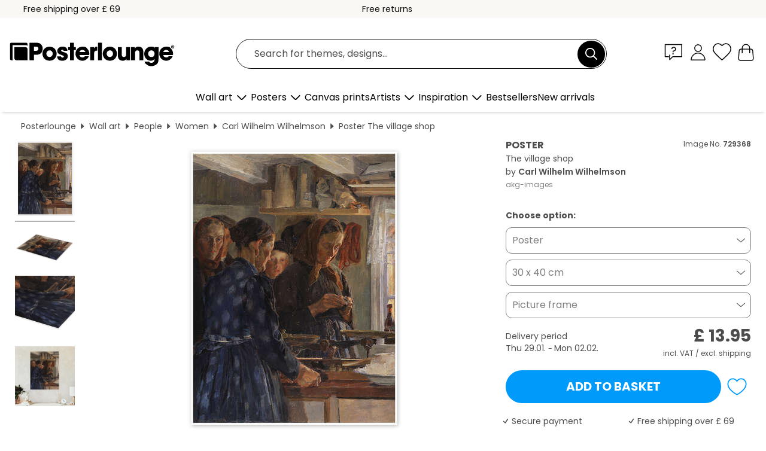

--- FILE ---
content_type: text/html; charset=utf-8
request_url: https://www.posterlounge.co.uk/controller/shop/product/ajax/productarticle.php?i_pid=729368&s_action=images&i_paid=19198&i_paaid=0
body_size: 353
content:
{"id":"productarticle","status":true,"errorCount":0,"errors":[],"results":{"images":[{"url":"https:\/\/media.posterlounge.com\/img\/products\/730000\/729368\/729368_poster_l.jpg","path":"img\/products\/730000\/729368\/729368_poster_l.jpg","title":"The village shop","width":375,"height":500,"sort":1,"thumb":{"url":"https:\/\/media.posterlounge.com\/img\/products\/730000\/729368\/729368_poster.jpg","path":"img\/products\/730000\/729368\/729368_poster.jpg","title":"The village shop","width":203,"height":270,"sort":0},"large":{"url":"https:\/\/media.posterlounge.com\/img\/products\/730000\/729368\/729368_poster_l.jpg","path":"img\/products\/730000\/729368\/729368_poster_l.jpg","title":"The village shop","width":375,"height":500,"sort":0},"zoom":{"url":"https:\/\/media.posterlounge.com\/img\/products\/730000\/729368\/729368_poster.jpg","path":"img\/products\/730000\/729368\/729368_poster.jpg","title":"The village shop","width":1500,"height":2000,"sort":0},"html":"<li class=\"pdv-productZoomThumbnailWrapper\">\n  <a href=\"https:\/\/media.posterlounge.com\/img\/products\/730000\/729368\/729368_poster.jpg\" class=\"pdv-productImage-link\" title=\"The village shop\" target=\"_blank\" data-width=\"1500\" data-height=\"2000\" data-image=\"https:\/\/media.posterlounge.com\/img\/products\/730000\/729368\/729368_poster_l.jpg\" data-zoom-id=\"pdv-productZoomImage\">\n    <img src=\"https:\/\/media.posterlounge.com\/img\/products\/730000\/729368\/729368_poster.jpg\" width=\"203\" height=\"270\" alt=\"The village shop\" title=\"The village shop\" class=\"pdv-productZoomImageThumbnail\" lazyload \/>\n  <\/a>\n<\/li>\n"},{"url":"https:\/\/media.posterlounge.com\/img\/products\/730000\/729368\/729368_poster_pds_l.jpg","path":"img\/products\/730000\/729368\/729368_poster_pds_l.jpg","title":"The village shop","width":500,"height":300,"sort":2,"thumb":{"url":"https:\/\/media.posterlounge.com\/img\/products\/730000\/729368\/729368_poster_pds.jpg","path":"img\/products\/730000\/729368\/729368_poster_pds.jpg","title":"The village shop","width":270,"height":162,"sort":0},"large":{"url":"https:\/\/media.posterlounge.com\/img\/products\/730000\/729368\/729368_poster_pds_l.jpg","path":"img\/products\/730000\/729368\/729368_poster_pds_l.jpg","title":"The village shop","width":500,"height":300,"sort":0},"zoom":{"url":"https:\/\/media.posterlounge.com\/img\/products\/730000\/729368\/729368_poster_pds.jpg","path":"img\/products\/730000\/729368\/729368_poster_pds.jpg","title":"The village shop","width":2000,"height":1200,"sort":0},"html":"<li class=\"pdv-productZoomThumbnailWrapper\">\n  <a href=\"https:\/\/media.posterlounge.com\/img\/products\/730000\/729368\/729368_poster_pds.jpg\" class=\"pdv-productImage-link\" title=\"The village shop\" target=\"_blank\" data-width=\"2000\" data-height=\"1200\" data-image=\"https:\/\/media.posterlounge.com\/img\/products\/730000\/729368\/729368_poster_pds_l.jpg\" data-zoom-id=\"pdv-productZoomImage\">\n    <img src=\"https:\/\/media.posterlounge.com\/img\/products\/730000\/729368\/729368_poster_pds.jpg\" width=\"270\" height=\"162\" alt=\"The village shop\" title=\"The village shop\" class=\"pdv-productZoomImageThumbnail\" lazyload \/>\n  <\/a>\n<\/li>\n"},{"url":"https:\/\/media.posterlounge.com\/img\/products\/730000\/729368\/729368_poster_empCorner_l.jpg","path":"img\/products\/730000\/729368\/729368_poster_empCorner_l.jpg","title":"The village shop","width":500,"height":500,"sort":4,"thumb":{"url":"https:\/\/media.posterlounge.com\/img\/products\/730000\/729368\/729368_poster_empCorner.jpg","path":"img\/products\/730000\/729368\/729368_poster_empCorner.jpg","title":"The village shop","width":270,"height":270,"sort":0},"large":{"url":"https:\/\/media.posterlounge.com\/img\/products\/730000\/729368\/729368_poster_empCorner_l.jpg","path":"img\/products\/730000\/729368\/729368_poster_empCorner_l.jpg","title":"The village shop","width":500,"height":500,"sort":0},"zoom":{"url":"https:\/\/media.posterlounge.com\/img\/products\/730000\/729368\/729368_poster_empCorner.jpg","path":"img\/products\/730000\/729368\/729368_poster_empCorner.jpg","title":"The village shop","width":1000,"height":1000,"sort":0},"html":"<li class=\"pdv-productZoomThumbnailWrapper\">\n  <a href=\"https:\/\/media.posterlounge.com\/img\/products\/730000\/729368\/729368_poster_empCorner.jpg\" class=\"pdv-productImage-link\" title=\"The village shop\" target=\"_blank\" data-width=\"1000\" data-height=\"1000\" data-image=\"https:\/\/media.posterlounge.com\/img\/products\/730000\/729368\/729368_poster_empCorner_l.jpg\" data-zoom-id=\"pdv-productZoomImage\">\n    <img src=\"https:\/\/media.posterlounge.com\/img\/products\/730000\/729368\/729368_poster_empCorner.jpg\" width=\"270\" height=\"270\" alt=\"The village shop\" title=\"The village shop\" class=\"pdv-productZoomImageThumbnail\" lazyload \/>\n  <\/a>\n<\/li>\n"},{"url":"https:\/\/media.posterlounge.com\/img\/products\/730000\/729368\/729368_poster_room_women_l.jpg","path":"img\/products\/730000\/729368\/729368_poster_room_women_l.jpg","title":"The village shop","width":500,"height":500,"sort":10,"thumb":{"url":"https:\/\/media.posterlounge.com\/img\/products\/730000\/729368\/729368_poster_room_women.jpg","path":"img\/products\/730000\/729368\/729368_poster_room_women.jpg","title":"The village shop","width":270,"height":270,"sort":0},"large":{"url":"https:\/\/media.posterlounge.com\/img\/products\/730000\/729368\/729368_poster_room_women_l.jpg","path":"img\/products\/730000\/729368\/729368_poster_room_women_l.jpg","title":"The village shop","width":500,"height":500,"sort":0},"zoom":{"url":"https:\/\/media.posterlounge.com\/img\/products\/730000\/729368\/729368_poster_room_women.jpg","path":"img\/products\/730000\/729368\/729368_poster_room_women.jpg","title":"The village shop","width":2000,"height":2000,"sort":0},"html":"<li class=\"pdv-productZoomThumbnailWrapper\">\n  <a href=\"https:\/\/media.posterlounge.com\/img\/products\/730000\/729368\/729368_poster_room_women.jpg\" class=\"pdv-productImage-link\" title=\"The village shop\" target=\"_blank\" data-width=\"2000\" data-height=\"2000\" data-image=\"https:\/\/media.posterlounge.com\/img\/products\/730000\/729368\/729368_poster_room_women_l.jpg\" data-zoom-id=\"pdv-productZoomImage\">\n    <img src=\"https:\/\/media.posterlounge.com\/img\/products\/730000\/729368\/729368_poster_room_women.jpg\" width=\"270\" height=\"270\" alt=\"The village shop\" title=\"The village shop\" class=\"pdv-productZoomImageThumbnail\" lazyload \/>\n  <\/a>\n<\/li>\n"}]}}